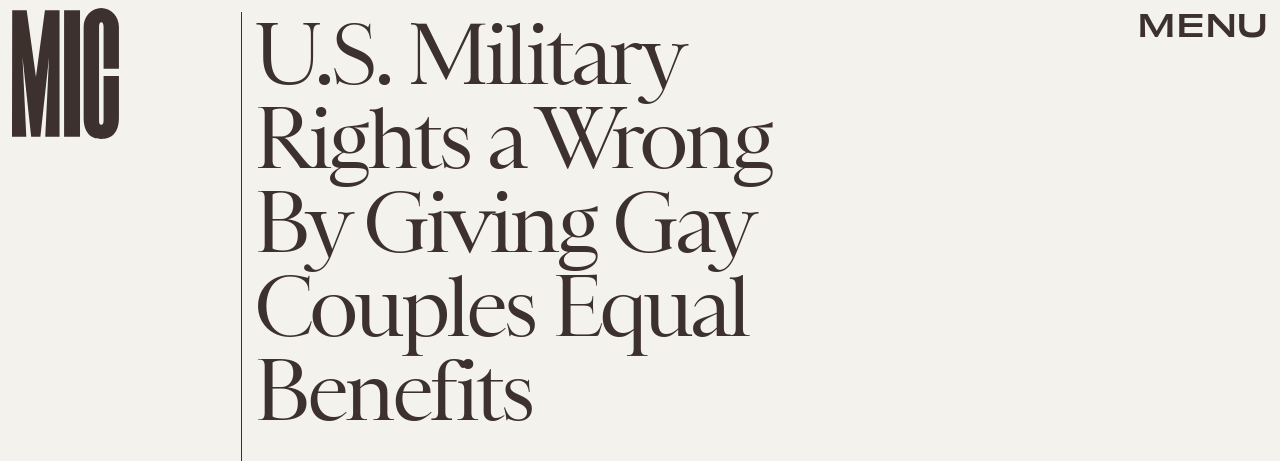

--- FILE ---
content_type: text/html; charset=utf-8
request_url: https://www.google.com/recaptcha/api2/aframe
body_size: 268
content:
<!DOCTYPE HTML><html><head><meta http-equiv="content-type" content="text/html; charset=UTF-8"></head><body><script nonce="kKGGHB_ozbHRbvqVbur80Q">/** Anti-fraud and anti-abuse applications only. See google.com/recaptcha */ try{var clients={'sodar':'https://pagead2.googlesyndication.com/pagead/sodar?'};window.addEventListener("message",function(a){try{if(a.source===window.parent){var b=JSON.parse(a.data);var c=clients[b['id']];if(c){var d=document.createElement('img');d.src=c+b['params']+'&rc='+(localStorage.getItem("rc::a")?sessionStorage.getItem("rc::b"):"");window.document.body.appendChild(d);sessionStorage.setItem("rc::e",parseInt(sessionStorage.getItem("rc::e")||0)+1);localStorage.setItem("rc::h",'1769901127939');}}}catch(b){}});window.parent.postMessage("_grecaptcha_ready", "*");}catch(b){}</script></body></html>